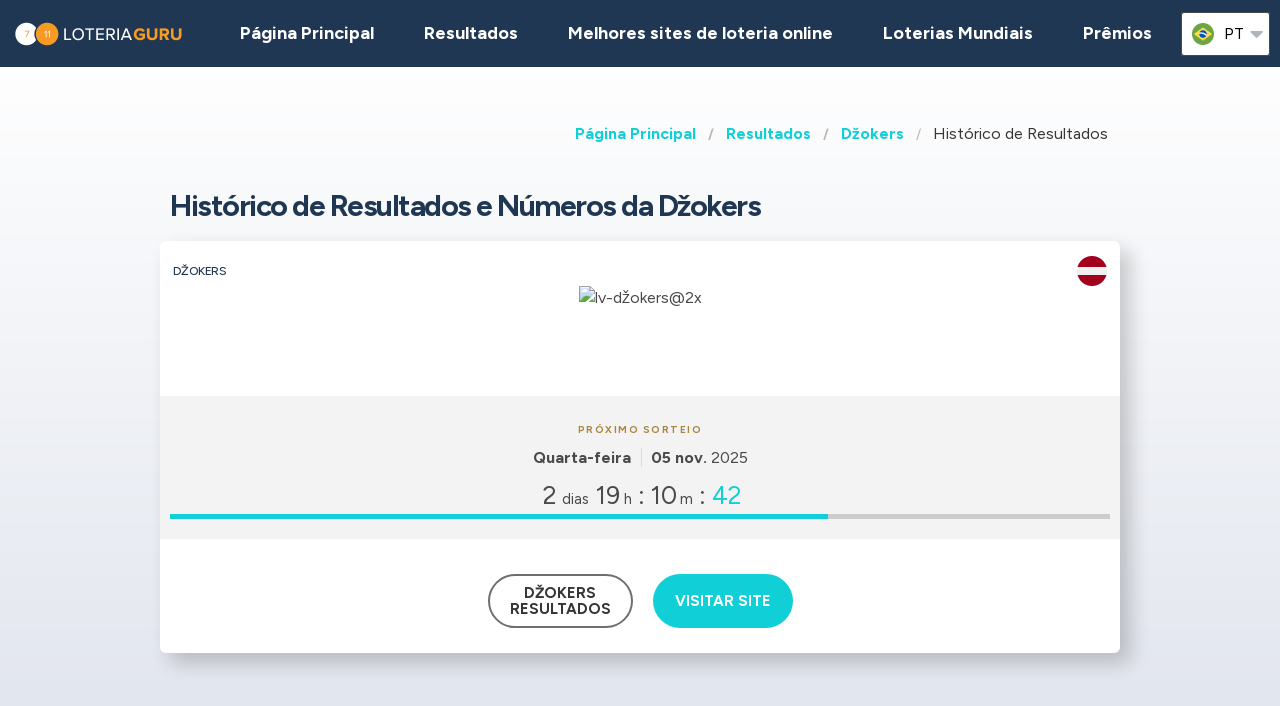

--- FILE ---
content_type: text/html;charset=UTF-8
request_url: https://loteriaguru.com/letonia-resultados-loteria/lv-dzokers/lv-dzokers-historico-de-resultados
body_size: 7506
content:
<!DOCTYPE html>
<html class="no-js has-navbar-fixed-top" lang="pt">


<head>
    <title>Džokers | Histórico de Resultados e Números Vencedores</title>

    <meta charset="utf-8"/>
    <meta name="viewport" content="width=device-width, initial-scale=1.0, maximum-scale=1.0, user-scalable=no" >
    <meta name="google-site-verification" content="HZTNnMGWQ1EOiUoTyy0bRYsY-LI50KopmdFlD2sqhwE"/>
    <meta content="Džokers | Histórico de Resultados e Números Vencedores" property="og:title" />
    <meta content="https://loteriaguru.com/letonia-resultados-loteria/lv-dzokers/lv-dzokers-historico-de-resultados" property="og:url"/>
    
        <meta content="Histórico de resultados para a loteria Džokers, incluindo números vencedores e prêmios de todos os sorteios." property="og:description"/>
        <meta content="Histórico de resultados para a loteria Džokers, incluindo números vencedores e prêmios de todos os sorteios." property="description"/>
        <meta name="description" content="Histórico de resultados para a loteria Džokers, incluindo números vencedores e prêmios de todos os sorteios.">
    
    <meta content="loteriaguru.com" property="og:site_name"/>
    <meta content="pt" property="og:locale"/>
    <meta content="loteriaguru.com" name="author"/>
    <meta content="summary_large_image" name="twitter:card"/>

    
    <meta property="og:image" content="/static/assets/images/fb-share-homepage-9cdd35ce6aee9a5fb74d38077b7fa0c5.png">
    

    
        <meta name="robots" content="index, follow" />
    

    


    <link href="/static/assets/styles-fba469fc99df88d582c2248d8e2626f7.css"  rel="stylesheet"/>
    <link href="/static/assets/vendors-3545010909d35dcfd4b2ce7709ae5e4b.css" rel="stylesheet"/>
    <link rel="canonical" href="https://loteriaguru.com/letonia-resultados-loteria/lv-dzokers/lv-dzokers-historico-de-resultados"/>
    
        <link rel="alternate" hreflang="en" href="https://lotteryguru.com/latvia-lottery-results/lv-dzokers/lv-dzokers-results-history"/>
    
        <link rel="alternate" hreflang="es" href="https://loteria.guru/resultados-loteria-letonia/lv-dzokers/resultados-anteriores-dzokers-lv"/>
    
        <link rel="alternate" hreflang="pt" href="https://loteriaguru.com/letonia-resultados-loteria/lv-dzokers/lv-dzokers-historico-de-resultados"/>
    
        <link rel="alternate" hreflang="ru" href="https://loterejaguru.com/rezultaty-loterej-latvija/lv-dzokers/arhiv-rezultatov-dzokers-lv"/>
    
        <link rel="alternate" hreflang="de" href="https://lottoguru.de/lottozahlen-lettland/lv-dzokers/lv-dzokers-lottozahlen-archiv"/>
    

    <link rel="apple-touch-icon" sizes="180x180"  href="/static/assets/images/favicon/apple-touch-icon-607ba1bc6425f72462b7e2aa5bfac058.png">
    <link rel="icon" type="image/png" sizes="32x32" href="/static/assets/images/favicon/favicon-32x32-b6b8234299cba59e030f00e1301ebdd8.png">
    <link rel="icon" type="image/png" sizes="16x16" href="/static/assets/images/favicon/favicon-16x16-a96c59262638de3fe019b80607506822.png">
    <link rel="manifest" href="/static/assets/images/favicon/site-332b39d35c9a9f96f49ba62ac1574c44.webmanifest">

    <script src="//cdn.jsdelivr.net/npm/js-cookie@rc"></script>

    <script src="https://cdn.jsdelivr.net/npm/sweetalert2@11"></script>

    <script>
            function browserSupportsAllFeatures() {
                return Array.prototype.entries && window.IntersectionObserver && window.fetch;
            }

            function loadScript(src, done) {
                var js = document.createElement('script');
                js.src = src;
                js.onload = function () {
                    done();
                };
                js.onerror = function () {
                    done(new Error('Failed to load script ' + src));
                };
                document.head.appendChild(js);
            }
    </script>

    

    
    



    

        
        <script>
            (function (w, d, s, l, i) {
                w[l] = w[l] || [];
                w[l].push({
                    'gtm.start':
                        new Date().getTime(), event: 'gtm.js'
                });
                var f = d.getElementsByTagName(s)[0],
                    j = d.createElement(s), dl = l != 'dataLayer' ? '&l=' + l : '';
                j.async = true;
                j.src =
                    'https://www.googletagmanager.com/gtm.js?id=' + i + dl;
                f.parentNode.insertBefore(j, f);
            })(window, document, 'script', 'dataLayer', 'GTM-57PQLWL' );

        </script>
        

    


 <script>

   function redirectToBannerExit(exitUrl){
     fetch(exitUrl)
     .then(e => console.log("Done " + exitUrl));
   }
    const message = "Close";
    function showImagePopup (url) {
       Swal.fire({
          imageUrl: url,
          imageAlt: 'A tall image',
          grow : 'fullscreen',
          showConfirmButton : true,
          confirmButtonText : message,
          confirmButtonColor : 'black',
          showCloseButton : true
       });
    }

    function handleClick (e){
        const url = e.target.getAttribute("href");
        showImagePopup(url);
    }

    function attachEvents (){
        const popups = document.querySelector(".popup");

        for(let cur of popups){
          cur.onclick  = handleClick;
        }
    }

      function showPrizePayoutPopup (id) {
            const prizeDiv = document.querySelector('#prize' + id);
            const message = "Close";
               Swal.fire({
                      html : prizeDiv.innerHTML,
                      showConfirmButton : true,
                      confirmButtonText : message,
                      confirmButtonColor : 'black',
                      showCloseButton : true
               });
     }



    </script>





</head>


<body>




    <div style="display : none" id="frontendDay">dia</div>

    <div style="display : none" id="frontendDays">dias</div>
    
    <noscript>
        <iframe src="https://www.googletagmanager.com/ns.html?id=GTM-57PQLWL"
                height="0" width="0" style="display:none;visibility:hidden"></iframe>
    </noscript>

    


    


    <header class="lg-header">

        <nav class="navbar is-fixed-top" role="navigation" aria-label="main navigation">
            


            <div class="navbar-brand">
                <a class="lg-logo navbar-item" href="/">
                    
                        <img src="/static/assets/images/loteriaguru-logo2x-447b2834058edbb98df52615e062a87d.png"
                             alt="Loteria Guru - Melhor Guia das Loterias Mundiais"/>
                    

                </a>
                <a id="burger" role="button" class="lg-hamburger navbar-burger burger" aria-label="menu"
                   aria-expanded="false" data-target="navMenu">
                    <span aria-hidden="true"></span>
                    <span aria-hidden="true"></span>
                    <span aria-hidden="true"></span>
                </a>
            </div>
            <div id="navMenu" class="navbar-menu">
                <div class="navbar-start">
                    <a class="navbar-item" href="/">
                        <img src="/static/assets/images/ico-home-48x48-8754b1fff36ebd07d47a83ecff7ccdbd.svg" alt="ico-home-48x48" class="lg-icon"/>
                        <span>Página Principal</span>
                    </a>
                    <a class="navbar-item" href="/new-york-resultados-loteria">
                        <img src="/static/assets/images/ico-results-48x48-714579a11a86370dea77e4ce2208ab03.svg" alt="ico-results-48x48"
                             class="lg-icon"/>
                        <span>Resultados</span>
                    </a>

                    
                        <a class="navbar-item" href="/melhores-sites-loteria-online">
                            <img src="/static/assets/images/ico-agents-48x48-7cfd829ee91f1ee0bc7bdc08ead0d04e.svg" alt="ico-agents-48x48"
                                 class="lg-icon"/>
                            Melhores sites de loteria online
                        </a>
                    

                    <a class="navbar-item" href="/loterias-mundiais">
                        <img src="/static/assets/images/ico-worldlotteries-48x48-f583b4797838e75be0efbf846cae7d85.svg"
                             alt="ico-worldlotteries-48x48" class="lg-icon"/>
                        Loterias Mundiais
                    </a>

                    <a class="navbar-item" href="/premios">
                        <img src="/static/assets/images/ico-jackpot-48x48-07fbe6bc0c8b9a2ad6f6474ee0aac5a8.svg" alt="ico-jackpot-48x48"
                             class="lg-icon"/>
                        Prêmios
                    </a>

<!--                    <a class="navbar-item navbar-item-highlighted" th:href="${scratchAndWinUrl}"-->
<!--                       th:if="${showScratchAndWin}">-->
<!--                        <img th:src="@{/static/assets/images/ico-scratch-and-win-48x48.svg}"-->
<!--                             alt="ico-scratch-and-win-48x48" class="lg-icon"/>-->
<!--                        <th:block th:utext="#{frontend.navMenu.scratchAndWin}">-->

<!--                        </th:block>-->
<!--                    </a>-->
                    <!--                <a class="navbar-item navbar-item-highlighted" th:href="${gamesUrl}">-->
                    <!--                    <img th:src="@{/static/assets/images/ico-scratch-and-win-48x48.svg}" alt="ico-scratch-and-win-48x48" class="lg-icon"/>-->
                    <!--                    <th:block th:utext="#{frontend.navMenu.games}">-->

                    <!--                    </th:block>-->
                    <!--                </a>-->
                </div>

                <div class="navbar-end">

                    <div class="dropdown is-hoverable lg-flags">

                        <div class="dropdown-trigger">
                            <button class="" aria-haspopup="true" aria-controls="dropdown-menu3">
                                
                                    
                                
                                    
                                
                                    
                                
                                    


                                        <img class="lg-flag"
                                             src="/static/assets/images/flags/pt-23c03a16d37a9f3adc973d8cab4da97c.svg"
                                             alt="pt"/>
                                        <span>pt</span>
                                        <span class="icon">
                                            <i class="fas fa-lg fa-caret-down" aria-hidden="true"></i>
                                        </span>

                                    
                                
                                    
                                


                            </button>
                        </div>

                        <div class="dropdown-menu" id="dropdown-menu3" role="menu">

                            <div class="dropdown-content">

                                
                                    
                                    

                                        <a href="https://lotteryguru.com/latvia-lottery-results/lv-dzokers/lv-dzokers-results-history"

                                           class="dropdown-item">

                                            <img class="lg-flag"
                                                 src="/static/assets/images/flags/en-db68882cbf4beac3f3ee3923f1a91b82.svg"
                                                 alt="en"/>
                                            <span>Inglês</span> </a>

                                    

                                
                                    
                                    

                                        <a href="https://loteria.guru/resultados-loteria-letonia/lv-dzokers/resultados-anteriores-dzokers-lv"

                                           class="dropdown-item">

                                            <img class="lg-flag"
                                                 src="/static/assets/images/flags/es-a62a83f37b05e303205142ff51d7a990.svg"
                                                 alt="es"/>
                                            <span>Espanhol</span> </a>

                                    

                                
                                    
                                    

                                        <a href="https://loterejaguru.com/rezultaty-loterej-latvija/lv-dzokers/arhiv-rezultatov-dzokers-lv"

                                           class="dropdown-item">

                                            <img class="lg-flag"
                                                 src="/static/assets/images/flags/ru-562474efbaa31ee8de76df31c4bd2116.svg"
                                                 alt="ru"/>
                                            <span>Russo</span> </a>

                                    

                                
                                    
                                        <a href="https://loteriaguru.com/letonia-resultados-loteria/lv-dzokers/lv-dzokers-historico-de-resultados"
                                           class="dropdown-item is-active">
                                            <img class="lg-flag"
                                                 src="/static/assets/images/flags/pt-23c03a16d37a9f3adc973d8cab4da97c.svg"
                                                 alt="pt"/>
                                            <span>Português</span>
                                        </a>
                                    
                                    

                                
                                    
                                    

                                        <a href="https://lottoguru.de/lottozahlen-lettland/lv-dzokers/lv-dzokers-lottozahlen-archiv"

                                           class="dropdown-item">

                                            <img class="lg-flag"
                                                 src="/static/assets/images/flags/de-5c9661f66b30896a0667a78ea18f2847.svg"
                                                 alt="de"/>
                                            <span>Alemã</span> </a>

                                    

                                


                            </div>
                        </div>
                    </div>
                </div>
            </div>
        </nav>
    </header>






<main class="lg-lottery">

    <section class="hero">
        <div class="hero-body">
            <div class="container">
                <html>

<nav class="breadcrumb" aria-label="breadcrumbs">
    <ul>
        

            <li class="has-text-weight-bold">
                <a href="http://loteriaguru.com">Página Principal</a>
            </li>

            
        

            <li class="has-text-weight-bold">
                <a href="http://loteriaguru.com/letonia-resultados-loteria">Resultados</a>
            </li>

            
        

            <li class="has-text-weight-bold">
                <a href="http://loteriaguru.com/letonia-resultados-loteria/lv-dzokers">Džokers</a>
            </li>

            
        

            

            <li class="is-active">
                <a href="/" aria-current="page">Histórico de Resultados</a>
            </li>
        

    </ul>
</nav>
</html>

                <h1>Histórico de Resultados e Números da Džokers <span class =lg-game-name></span></h1>
                
                    <div class="lg-card lg-link" onclick="window.location=&#39;/letonia-resultados-loteria/lv-dzokers&#39;">
    <div class="columns is-mobile lg-card-row">
        <h3 class="column is-10 lg-name">Džokers</h3>
        <span class="column is-2 lg-flag">
            
                <img src="/static/assets/images/flags/latvia-4fd871ca5626adeb6a2dec33cb091957.svg" title="Latvia"
                    alt="Latvia Flag" />
            
        </span>
        <span class="column is-12 lg-logo lg-draw">
            
                <img src="https://lotteryguru.com/pict/97002/lv-dzokers-2x-png" alt="lv-džokers@2x" />
            
            
            </span>
    </div>

    <div class="columns is-mobile lg-card-row lg-highlighted">

        <div class="column is-full has-text-center ">
            <div class="lg-label">Próximo sorteio</div>
            <div class="lg-time">
                <span class="lg-day"><strong>Quarta-feira</strong></span>

                <span class="lg-date"><strong>05 nov.</strong>
                    2025
                </span>

                


            </div>
        </div>

        <div class="column  is-full lg-countdown lg-draw" data-total="241845">

            
                <span>
                    <span class="lg-days-number">2</span>
                    <span class="lg-days">
                        
                        
                            dias
                        
                    </span>

                </span>

                <span>
                    <span class="lg-hours-number">19</span><span class="lg-days"> h</span> : <span class="lg-minutes-number">10</span><span class="lg-days"> m</span> : <span class="lg-seconds-number">45</span>
                </span>

                <div class="lg-progress-bar">
                    <span style="width:60%;"></span>
                </div>

            
            

        </div>
    </div>

    

    <div class="lg-card-row lg-buttons" onclick="event.stopPropagation()">
        
            
                <a class="button" href="/letonia-resultados-loteria/lv-dzokers" >
                    <div><div>Džokers</div> Resultados</div>
                </a>
            

            <a class="button is-primary exit" rel="nofollow" target="_blank"
               id="draw_lv-dzokers"
                href="https://loteriaguru.com/exit?v=1&amp;requestedCountryId=233&amp;state=OH&amp;originalUrl=http://loteriaguru.com/letonia-resultados-loteria/lv-dzokers/lv-dzokers-historico-de-resultados&amp;type=lotteryOfficial&amp;pageTypeId=LOTTERY_HISTORY&amp;langs=2,5&amp;visitorId=17519087&amp;id=197&amp;component=draw">
                <div>Visitar Site</div>
            </a>

        
        
            
        
    </div>
</div>
                
                <div id="topPagination" style="height:10px"></div>

            </div>
        </div>
    </section>
    <section>
        <div class="container">
            <div class="columns">

                <div class="column">
                    <div class="content"></div>
                    <nav class="pagination is-large is-rounded" role="navigation" aria-label="pagination">
                        <a class="pagination-previous" onclick="prev()">Anterior</a>
                        <a class="pagination-next" onclick="next()">Página Seguinte</a>
                        <ul class="pagination-list">
                            
                                

                                

                                
                                    <li onclick="choosePage(&#39;1 &#39;)">
                                        <a class="pagination-link is-current"
                                           aria-label="Goto page  1">1</a>
                                    </li>
                                

                                

                                
                            
                                

                                

                                

                                
                                    <li onclick="choosePage(&#39;2 &#39;)">
                                        <a class="pagination-link" aria-label="Goto page  2">2</a>
                                    </li>

                                

                                
                            
                                

                                

                                

                                

                                
                            
                                

                                

                                

                                

                                
                            
                                

                                

                                

                                

                                
                            
                                

                                

                                

                                

                                
                            
                                

                                

                                

                                

                                
                            
                                

                                

                                

                                

                                
                            
                                

                                

                                

                                

                                
                            
                                

                                

                                

                                

                                
                            
                                

                                

                                

                                

                                
                            
                                

                                

                                

                                

                                
                            
                                

                                

                                

                                

                                
                            
                                

                                

                                

                                

                                
                            
                                

                                

                                

                                

                                
                            
                                

                                

                                

                                

                                
                            
                                

                                

                                

                                

                                
                            
                                

                                

                                

                                

                                
                                    <li><span class="pagination-ellipsis">&hellip;</span></li>
                                    <li onclick="choosePage(&#39;18 &#39;) ">
                                        <a class="pagination-link" aria-label="&#39;Goto page + 18&#39;">18</a>
                                    </li>
                                
                            
                        </ul>
                    </nav>

                    
    



                    

                    
                        <div class="lg-block lg-lottery-older-results">
                            <h3>Histórico de Resultados</h3>
                            

                                
                                    <div class="columns is-multiline is-vcentered is-mobile lg-line">

    <div class="column is-6 lg-date">
    <span class="lg-day">
      <strong>Quarta-feira</strong>
    </span>
    </div>
    <div class="column is-6 lg-date has-text-right">
        <strong>29 out.</strong>
        2025
    </div>

    

        
        

        
            <div class="column is-12 lg-center-flex">
                <ul class="lg-numbers-small game-number">
                    
                        <li class="lg-number">7</li>
                    
                        <li class="lg-number">9</li>
                    
                        <li class="lg-number">7</li>
                    
                        <li class="lg-number">9</li>
                    
                        <li class="lg-number">0</li>
                    
                        <li class="lg-number">4</li>
                    

                    
                </ul>
            </div>
            
        


        <div class="column is-12 lg-draw-additional">
            
            

        </div>

        
        <div class="column is-12 lg-center">
            <div class="lg-buttons">
                
            </div>
        </div>

        <div style="display:none">
            
    
      
    

  
        </div>

    
</div>
                            

                                
                                    <div class="columns is-multiline is-vcentered is-mobile lg-line">

    <div class="column is-6 lg-date">
    <span class="lg-day">
      <strong>Sábado</strong>
    </span>
    </div>
    <div class="column is-6 lg-date has-text-right">
        <strong>25 out.</strong>
        2025
    </div>

    

        
        

        
            <div class="column is-12 lg-center-flex">
                <ul class="lg-numbers-small game-number">
                    
                        <li class="lg-number">8</li>
                    
                        <li class="lg-number">5</li>
                    
                        <li class="lg-number">0</li>
                    
                        <li class="lg-number">0</li>
                    
                        <li class="lg-number">3</li>
                    
                        <li class="lg-number">3</li>
                    

                    
                </ul>
            </div>
            
        


        <div class="column is-12 lg-draw-additional">
            
            

        </div>

        
        <div class="column is-12 lg-center">
            <div class="lg-buttons">
                
            </div>
        </div>

        <div style="display:none">
            
    
      
    

  
        </div>

    
</div>
                            

                                
                                    <div class="columns is-multiline is-vcentered is-mobile lg-line">

    <div class="column is-6 lg-date">
    <span class="lg-day">
      <strong>Quarta-feira</strong>
    </span>
    </div>
    <div class="column is-6 lg-date has-text-right">
        <strong>22 out.</strong>
        2025
    </div>

    

        
        

        
            <div class="column is-12 lg-center-flex">
                <ul class="lg-numbers-small game-number">
                    
                        <li class="lg-number">4</li>
                    
                        <li class="lg-number">7</li>
                    
                        <li class="lg-number">3</li>
                    
                        <li class="lg-number">0</li>
                    
                        <li class="lg-number">0</li>
                    
                        <li class="lg-number">2</li>
                    

                    
                </ul>
            </div>
            
        


        <div class="column is-12 lg-draw-additional">
            
            

        </div>

        
        <div class="column is-12 lg-center">
            <div class="lg-buttons">
                
            </div>
        </div>

        <div style="display:none">
            
    
      
    

  
        </div>

    
</div>
                            

                                
                                    <div class="columns is-multiline is-vcentered is-mobile lg-line">

    <div class="column is-6 lg-date">
    <span class="lg-day">
      <strong>Sábado</strong>
    </span>
    </div>
    <div class="column is-6 lg-date has-text-right">
        <strong>18 out.</strong>
        2025
    </div>

    

        
        

        
            <div class="column is-12 lg-center-flex">
                <ul class="lg-numbers-small game-number">
                    
                        <li class="lg-number">5</li>
                    
                        <li class="lg-number">1</li>
                    
                        <li class="lg-number">4</li>
                    
                        <li class="lg-number">7</li>
                    
                        <li class="lg-number">6</li>
                    
                        <li class="lg-number">4</li>
                    

                    
                </ul>
            </div>
            
        


        <div class="column is-12 lg-draw-additional">
            
            

        </div>

        
        <div class="column is-12 lg-center">
            <div class="lg-buttons">
                
            </div>
        </div>

        <div style="display:none">
            
    
      
    

  
        </div>

    
</div>
                            

                                
                                    <div class="columns is-multiline is-vcentered is-mobile lg-line">

    <div class="column is-6 lg-date">
    <span class="lg-day">
      <strong>Sábado</strong>
    </span>
    </div>
    <div class="column is-6 lg-date has-text-right">
        <strong>11 out.</strong>
        2025
    </div>

    

        
        

        
            <div class="column is-12 lg-center-flex">
                <ul class="lg-numbers-small game-number">
                    
                        <li class="lg-number">4</li>
                    
                        <li class="lg-number">8</li>
                    
                        <li class="lg-number">2</li>
                    
                        <li class="lg-number">9</li>
                    
                        <li class="lg-number">6</li>
                    
                        <li class="lg-number">7</li>
                    

                    
                </ul>
            </div>
            
        


        <div class="column is-12 lg-draw-additional">
            
            

        </div>

        
        <div class="column is-12 lg-center">
            <div class="lg-buttons">
                
            </div>
        </div>

        <div style="display:none">
            
    
      
    

  
        </div>

    
</div>
                            

                                
                                    <br>
                                    
    

                                
                                    <div class="columns is-multiline is-vcentered is-mobile lg-line">

    <div class="column is-6 lg-date">
    <span class="lg-day">
      <strong>Quarta-feira</strong>
    </span>
    </div>
    <div class="column is-6 lg-date has-text-right">
        <strong>08 out.</strong>
        2025
    </div>

    

        
        

        
            <div class="column is-12 lg-center-flex">
                <ul class="lg-numbers-small game-number">
                    
                        <li class="lg-number">2</li>
                    
                        <li class="lg-number">5</li>
                    
                        <li class="lg-number">1</li>
                    
                        <li class="lg-number">5</li>
                    
                        <li class="lg-number">5</li>
                    
                        <li class="lg-number">4</li>
                    

                    
                </ul>
            </div>
            
        


        <div class="column is-12 lg-draw-additional">
            
            

        </div>

        
        <div class="column is-12 lg-center">
            <div class="lg-buttons">
                
            </div>
        </div>

        <div style="display:none">
            
    
      
    

  
        </div>

    
</div>
                            

                                
                                    <div class="columns is-multiline is-vcentered is-mobile lg-line">

    <div class="column is-6 lg-date">
    <span class="lg-day">
      <strong>Sábado</strong>
    </span>
    </div>
    <div class="column is-6 lg-date has-text-right">
        <strong>04 out.</strong>
        2025
    </div>

    

        
        

        
            <div class="column is-12 lg-center-flex">
                <ul class="lg-numbers-small game-number">
                    
                        <li class="lg-number">9</li>
                    
                        <li class="lg-number">6</li>
                    
                        <li class="lg-number">8</li>
                    
                        <li class="lg-number">2</li>
                    
                        <li class="lg-number">5</li>
                    
                        <li class="lg-number">9</li>
                    

                    
                </ul>
            </div>
            
        


        <div class="column is-12 lg-draw-additional">
            
            

        </div>

        
        <div class="column is-12 lg-center">
            <div class="lg-buttons">
                
            </div>
        </div>

        <div style="display:none">
            
    
      
    

  
        </div>

    
</div>
                            

                                
                                    <div class="columns is-multiline is-vcentered is-mobile lg-line">

    <div class="column is-6 lg-date">
    <span class="lg-day">
      <strong>Quarta-feira</strong>
    </span>
    </div>
    <div class="column is-6 lg-date has-text-right">
        <strong>01 out.</strong>
        2025
    </div>

    

        
        

        
            <div class="column is-12 lg-center-flex">
                <ul class="lg-numbers-small game-number">
                    
                        <li class="lg-number">9</li>
                    
                        <li class="lg-number">6</li>
                    
                        <li class="lg-number">6</li>
                    
                        <li class="lg-number">6</li>
                    
                        <li class="lg-number">1</li>
                    
                        <li class="lg-number">5</li>
                    

                    
                </ul>
            </div>
            
        


        <div class="column is-12 lg-draw-additional">
            
            

        </div>

        
        <div class="column is-12 lg-center">
            <div class="lg-buttons">
                
            </div>
        </div>

        <div style="display:none">
            
    
      
    

  
        </div>

    
</div>
                            

                                
                                    <div class="columns is-multiline is-vcentered is-mobile lg-line">

    <div class="column is-6 lg-date">
    <span class="lg-day">
      <strong>Quarta-feira</strong>
    </span>
    </div>
    <div class="column is-6 lg-date has-text-right">
        <strong>24 set.</strong>
        2025
    </div>

    

        
        

        
            <div class="column is-12 lg-center-flex">
                <ul class="lg-numbers-small game-number">
                    
                        <li class="lg-number">7</li>
                    
                        <li class="lg-number">0</li>
                    
                        <li class="lg-number">8</li>
                    
                        <li class="lg-number">2</li>
                    
                        <li class="lg-number">4</li>
                    
                        <li class="lg-number">4</li>
                    

                    
                </ul>
            </div>
            
        


        <div class="column is-12 lg-draw-additional">
            
            

        </div>

        
        <div class="column is-12 lg-center">
            <div class="lg-buttons">
                
            </div>
        </div>

        <div style="display:none">
            
    
      
    

  
        </div>

    
</div>
                            

                                
                                    <div class="columns is-multiline is-vcentered is-mobile lg-line">

    <div class="column is-6 lg-date">
    <span class="lg-day">
      <strong>Sábado</strong>
    </span>
    </div>
    <div class="column is-6 lg-date has-text-right">
        <strong>20 set.</strong>
        2025
    </div>

    

        
        

        
            <div class="column is-12 lg-center-flex">
                <ul class="lg-numbers-small game-number">
                    
                        <li class="lg-number">6</li>
                    
                        <li class="lg-number">3</li>
                    
                        <li class="lg-number">0</li>
                    
                        <li class="lg-number">9</li>
                    
                        <li class="lg-number">7</li>
                    
                        <li class="lg-number">4</li>
                    

                    
                </ul>
            </div>
            
        


        <div class="column is-12 lg-draw-additional">
            
            

        </div>

        
        <div class="column is-12 lg-center">
            <div class="lg-buttons">
                
            </div>
        </div>

        <div style="display:none">
            
    
      
    

  
        </div>

    
</div>
                            
                        </div>
                    


                    <div id="pageInfo" pageNumber="1" totalElementCount="176" pageSize="10" lastPage="18" totalPageCount="18">

                    </div>

                    
    


                    <nav class="pagination is-large is-rounded" role="navigation" aria-label="pagination">
                        <a class="pagination-previous" onclick="prev()">Anterior</a>
                        <a class="pagination-next" onclick="next()">Página Seguinte</a>
                        <ul class="pagination-list">
                            
                                

                                

                                
                                    <li onclick="choosePage(&#39;1 &#39;)">
                                        <a class="pagination-link is-current"
                                           aria-label="Goto page  1">1</a>
                                    </li>
                                

                                

                                
                            
                                

                                

                                

                                
                                    <li onclick="choosePage(&#39;2 &#39;)">
                                        <a class="pagination-link" aria-label="Goto page  2">2</a>
                                    </li>
                                

                                
                            
                                

                                

                                

                                

                                
                            
                                

                                

                                

                                

                                
                            
                                

                                

                                

                                

                                
                            
                                

                                

                                

                                

                                
                            
                                

                                

                                

                                

                                
                            
                                

                                

                                

                                

                                
                            
                                

                                

                                

                                

                                
                            
                                

                                

                                

                                

                                
                            
                                

                                

                                

                                

                                
                            
                                

                                

                                

                                

                                
                            
                                

                                

                                

                                

                                
                            
                                

                                

                                

                                

                                
                            
                                

                                

                                

                                

                                
                            
                                

                                

                                

                                

                                
                            
                                

                                

                                

                                

                                
                            
                                

                                

                                

                                

                                
                                    <li><span class="pagination-ellipsis">&hellip;</span></li>
                                    <li onclick="choosePage(&#39;18 &#39;)">
                                        <a class="pagination-link" aria-label="Goto page  18">18</a>
                                    </li>
                                
                            
                        </ul>
                    </nav>

                </div>

            </div>
            
        </div>
    </section>
</main>
<script type="text/javascript">
  const pageInfo = document.querySelector('#pageInfo');
  const pn = +pageInfo.getAttribute('pageNumber');
  const lastPage = +pageInfo.getAttribute('lastPage');


  setTimeout(function () {
    if (window.location.toString().includes("page")) {
      document.querySelector('#topPagination').scrollIntoView({
        behavior: 'smooth',
        block: 'start'
      });
    }
  }, 50);

  function choosePage(pageNumber) {
    window.location = window.location.toString().replace(/\?page=\d+/, '') + "?page=" + pageNumber;
  }

  function next() {
    if (pn == lastPage) {
      return;
    }
    choosePage(pn + 1);
  }

  function prev() {
    if (pn == 1) {
      return;
    }
    choosePage(pn - 1);
  }

</script>


    


    <footer class="footer">
        <div class="container">
            <div class="lg-primary-links">
                <ul class="list">
                    <li class="list-item"><a href="/">Página Principal</a></li>
                    <li class="list-item"><a href="/new-york-resultados-loteria">Resultados</a></li>
                    
                    <li class="list-item"><a href="/melhores-sites-loteria-online">Melhores sites de loteria online</a></li>
                    
                    <li class="list-item"><a href="/loterias-mundiais">Loterias Mundiais</a></li>

                    

                    <li class="list-item"><a href="/premios">Prêmios</a></li>
                    <li class="list-item"><a href="/proximos-sorteios">Sorteios</a></li>
                    <li class="list-item"><a href="/blog">Blog</a></li>
                    <li class="list-item"><a href="/raspadinhas">Raspadinhas</a></li>
<!--                    <li th:if="${showScratchAndWin}" class="list-item"><a th:href="${scratchAndWinUrl}" th:utext="#{frontend.navMenu.scratchAndWin}"></a></li>-->
                </ul>
            </div>

            <div class="columns lg-secondary-links is-multiline">
                <div class="column is-12 is-10-desktop">
                    <ul class="list">
                        <li class="list-item">
                            <a href="/perguntas-frequentes-loteria">Perguntas Frequentes</a>
                        </li>
                        <li class="list-item">
                            <a href="/como-jogar-na-loteria-5-etapas-simples">Como jogar na loteria</a>
                        </li>
                        <li class="list-item">
                            <a href="/a-loteria-online-e-legal">A Loteria Online é Legal</a></li>
                        <li class="list-item"><a href="/sobre-nos">Sobre nós</a></li>
                        <li class="list-item"><a href="/contate-nos">Contate-nos</a></li>
                        <li class="list-item"><a href="/termos-e-condicoes">Termos de uso</a></li>
                        <li class="list-item"><a href="/politica-de-cookies">Política de Cookies</a></li>
                    </ul>
                </div>

                <div class="column is-12 is-2-desktop">
                    &copy;
                         Loteria Guru  2025

                </div>
            </div>
            <div class="lg-secondary-links is-multiline has-text-centered">

                <span class="lg-footer-logo">
                    <img alt="18+" src="/static/assets/images/footer-logo-18-90c5fbbd83631de1879bb1aff0a2fc96.png"/>
                </span>
                <a class="lg-footer-logo" target="_blank" rel="nofollow" href="https://certify.gpwa.org/verify/lotteryguru.com">
                    <img alt="GPWA" src="/static/assets/images/footer-logo-gpwa-f9bbb95c826ce4ba1b3cb3b5044e7437.png"/>
                </a>
                <a class="lg-footer-logo" target="_blank" rel="nofollow" href="https://www.begambleaware.org">
                    <img alt="GAMBLE AWARE" src="/static/assets/images/footer-logo-gambleaware-3df06344ef61a67a176054ebe1d9c0d6.png"/>
                </a>
                <a class="lg-footer-logo" target="_blank" rel="nofollow" href="https://www.ncpgambling.org">
                    <img alt="NCPG" src="/static/assets/images/footer-logo-ncpg-3c96c1b9e0c34d10544d9b541eaceda3.png"/>
                </a>
            </div>

            <div class="column lg-disclaimer">O loteriaguru.com é uma fonte independente de informações sobre loterias mundiais, não controlada por operadores de jogos de azar de terceiros. Todas as nossas avaliações e guias são criados apenas para fins informativos e em total conformidade com o melhor conhecimento e julgamento de nossa equipe independente e especializada, que não deve ser interpretada ou considerada como conselho jurídico. Os leitores devem garantir que atendem a todos os requisitos regulamentares antes de jogar qualquer uma das loterias selecionadas.</div>
        </div>
    </footer>

    <script src="/static/assets/scripts-a43d31857bf9351f3d5fa528c274c389.js" type="text/javascript" async></script>
    <script src="/static/assets/vendors-6fd59420b05db0475c530e78ef6f908c.js" type="text/javascript" async></script>


     


    <script type="application/ld+json">

        {
  "@context" : "http://schema.org",
  "@type" : "WebPage",
  "name" : "Džokers | Histórico de Resultados e Números Vencedores",
  "url" : "https://loteriaguru.com/letonia-resultados-loteria/lv-dzokers/lv-dzokers-historico-de-resultados",
  "description" : "Histórico de resultados para a loteria Džokers, incluindo números vencedores e prêmios de todos os sorteios.",
  "breadcrumb" : {
    "@type" : "BreadcrumbList",
    "itemListElement" : [ {
      "@type" : "ListItem",
      "position" : 1,
      "item" : {
        "@id" : "http://loteriaguru.com",
        "name" : "Loteria Guru - Melhor Guia das Loterias Mundiais"
      }
    }, {
      "@type" : "ListItem",
      "position" : 2,
      "item" : {
        "@id" : "http://loteriaguru.com/letonia-resultados-loteria",
        "name" : "Loteria de Letónia Resultados de Hoje e Números Vencedores"
      }
    }, {
      "@type" : "ListItem",
      "position" : 3,
      "item" : {
        "@id" : "http://loteriaguru.com/letonia-resultados-loteria/lv-dzokers",
        "name" : "Džokers | Resultados, Números Mais Sorteados, Prêmios e Chances"
      }
    }, {
      "@type" : "ListItem",
      "position" : 4,
      "item" : {
        "@id" : "http://loteriaguru.com/letonia-resultados-loteria/lv-dzokers/lv-dzokers-historico-de-resultados",
        "name" : "Džokers | Histórico de Resultados e Números Vencedores"
      }
    } ]
  }
}

    </script>
    <script type="application/ld+json">
        {
  "@context" : "http://schema.org/",
  "@type" : "Organization",
  "@id" : "https://lotteryguru.com/#organization",
  "name" : "Lottery Guru",
  "url" : "https://loteriaguru.com",
  "logo" : {
    "@type" : "ImageObject",
    "url" : "https://lotteryguru.com/static/assets/images/lotteryguru-logo2x.png",
    "width" : "360",
    "height" : "60"
  }
}
    </script>


    

</body>
</html>

--- FILE ---
content_type: image/svg+xml
request_url: https://loteriaguru.com/static/assets/images/ico-jackpot-48x48-07fbe6bc0c8b9a2ad6f6474ee0aac5a8.svg
body_size: 434
content:
<svg xmlns="http://www.w3.org/2000/svg" width="48" height="48" viewBox="0 0 48 48">
  <g id="ico-jackpot-48x48" transform="translate(-907 -315)">
    <rect id="Rectangle_2048" data-name="Rectangle 2048" width="48" height="48" transform="translate(907 315)" fill="none"/>
    <g id="Group_2973" data-name="Group 2973" transform="translate(338 -155)">
      <g id="Group_2715" data-name="Group 2715" transform="translate(-10089 -3288)">
        <g id="shape-star" transform="translate(10676.486 3776.467)">
          <path id="Path_802" data-name="Path 802" d="M7.334,2.489l1.648,3.34,3.686.536L10,8.965l.629,3.671L7.334,10.9l-3.3,1.734.629-3.671L2,6.365l3.686-.536Z" transform="translate(-2 -2.489)" fill="none" stroke="#a98640" stroke-linecap="square" stroke-miterlimit="10" stroke-width="2"/>
        </g>
        <g id="Ellipse_129" data-name="Ellipse 129" transform="translate(10670 3770)" fill="none" stroke="#a98640" stroke-width="2">
          <circle cx="12" cy="12" r="12" stroke="none"/>
          <circle cx="12" cy="12" r="11" fill="none"/>
        </g>
      </g>
      <g id="shape-star-2" data-name="shape-star" transform="translate(587.486 488.467)">
        <path id="Path_802-2" data-name="Path 802" d="M7.334,2.489l1.648,3.34,3.686.536L10,8.965l.629,3.671L7.334,10.9l-3.3,1.734.629-3.671L2,6.365l3.686-.536Z" transform="translate(-2 -2.489)" fill="none" stroke="#a98640" stroke-linecap="square" stroke-miterlimit="10" stroke-width="1.5"/>
      </g>
    </g>
  </g>
</svg>
